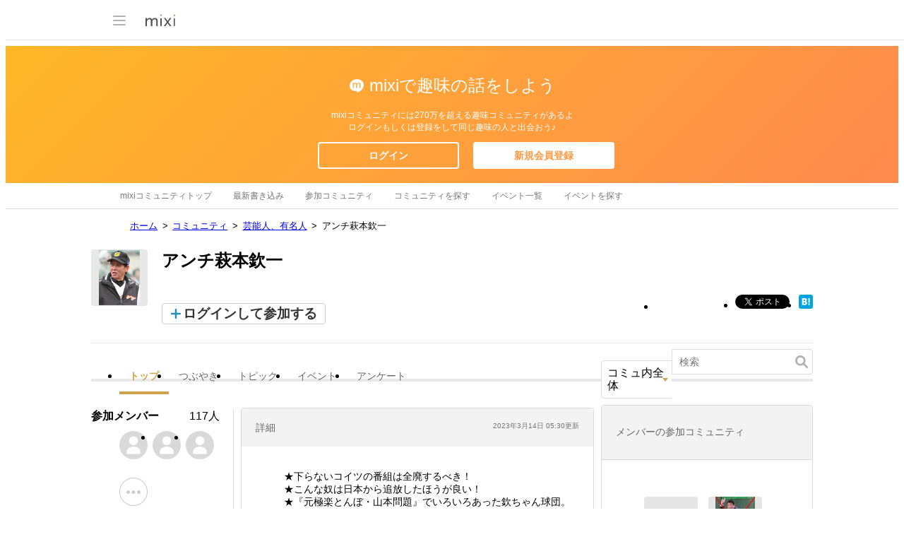

--- FILE ---
content_type: text/html; charset=utf-8
request_url: https://www.google.com/recaptcha/api2/aframe
body_size: 269
content:
<!DOCTYPE HTML><html><head><meta http-equiv="content-type" content="text/html; charset=UTF-8"></head><body><script nonce="hWQf7CqCl1YBuxfUGVRLwA">/** Anti-fraud and anti-abuse applications only. See google.com/recaptcha */ try{var clients={'sodar':'https://pagead2.googlesyndication.com/pagead/sodar?'};window.addEventListener("message",function(a){try{if(a.source===window.parent){var b=JSON.parse(a.data);var c=clients[b['id']];if(c){var d=document.createElement('img');d.src=c+b['params']+'&rc='+(localStorage.getItem("rc::a")?sessionStorage.getItem("rc::b"):"");window.document.body.appendChild(d);sessionStorage.setItem("rc::e",parseInt(sessionStorage.getItem("rc::e")||0)+1);localStorage.setItem("rc::h",'1764275038076');}}}catch(b){}});window.parent.postMessage("_grecaptcha_ready", "*");}catch(b){}</script></body></html>

--- FILE ---
content_type: application/javascript; charset=utf-8
request_url: https://fundingchoicesmessages.google.com/f/AGSKWxXGrgOrMzb8hUShutN4Jv9B6Ul3kGvTXEfeWClLxnLblcBmZL0-ULIfjjLoSxj5K2fMgTzRBX5R8H_O10J6jTk0h7YMyMSNRqpdhJ-Sg6g5wm-1xKv8b3aHWie48J1NiCh3FTvTKX1GXZd69Ex7bUOBn2U9V0OE_5XuIG8tRdraAs-dcX4sKmTxUmVv/_/adsession_/spcjs.php/ad_ima-/ad/afc_/weborama.js
body_size: -1290
content:
window['5c0987b6-5147-4098-907c-68f01e09237f'] = true;